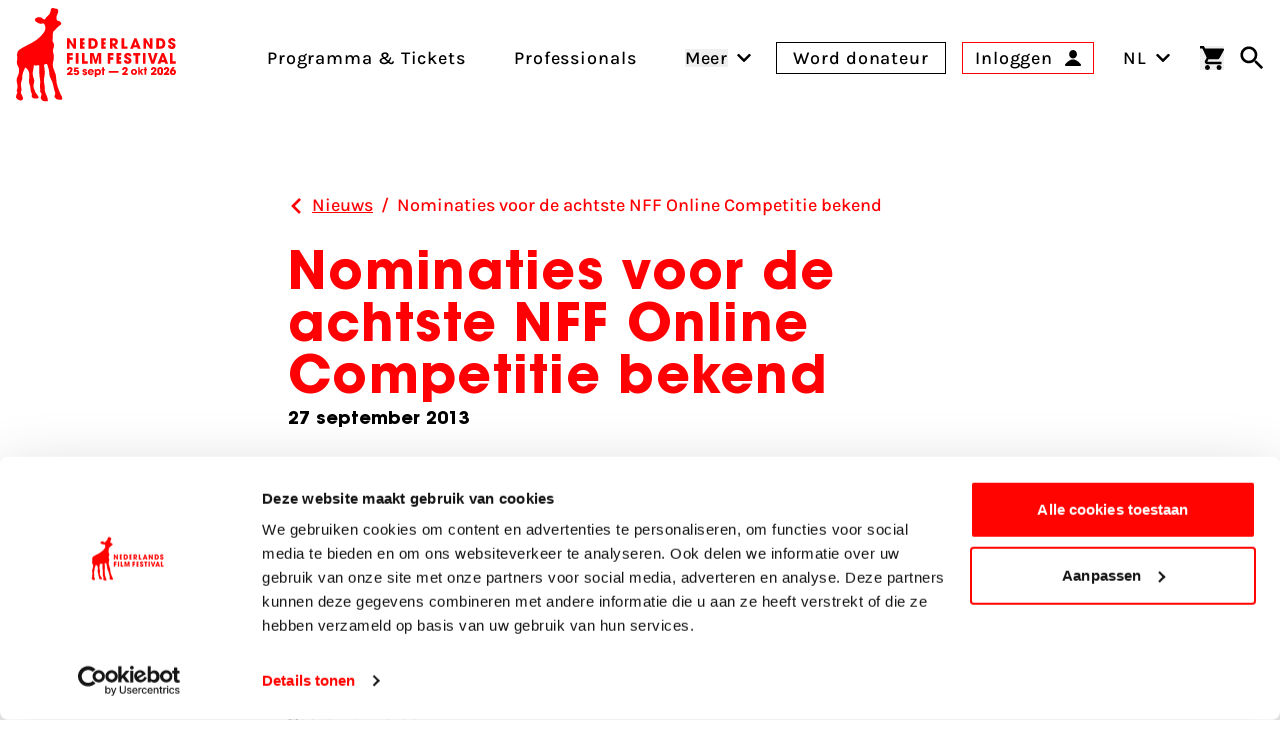

--- FILE ---
content_type: application/javascript
request_url: https://www.filmfestival.nl/dist/assets/AnonNewsletter-CBEL5ARJ.js
body_size: 1254
content:
import{l as w,e as y,b as r,q as u,w as d,s as p,E as c,K as k,F as x,y as S,A as o,h as l,H as $,z as C}from"./UseTheme-DafT2-oa.js";import{C as I}from"./CustomField-Dj9qubuU.js";import{S as N}from"./Submit-L_3EYRKc.js";import{u as O,a as V}from"./UseRules-DstVy9hX.js";import{u as W}from"./UseApi-DCdHcO6z.js";import"./_plugin-vue_export-helper-DlAUqK2U.js";import"./protectedTokens-D2nnzQKi.js";import"./toDate-D5MPk62b.js";import"./parse-Q6NmncZt.js";const _={ref:"root"},A={key:1,class:"mb-4 list-none"},B=["id","onUpdate:modelValue"],D=["for"],Z=w({__name:"AnonNewsletter",props:{newsletterOptions:{},apiBaseUrl:{},buttonText:{default:"Sign up"}},setup(m){const n=m,a=y(n.newsletterOptions.map(t=>{const e=Object.keys(t)[0];return{Id:e,Naam:t[e],Waarde:n.newsletterOptions.length===1,Datum:new Date().toISOString()}}));O();const{handleSubmit:b}=V(),{submitData:f,submitResult:g,submitting:h}=W(),i=b(async t=>{a.value.forEach(e=>{e.Waarde&&(gtag("event","subscribe",{newsletter:e.Id}),typeof _mtm<"u"&&_mtm.push({event:"subscribe",eventModel:{newsletter:e.Id}}))}),t["Opt-ins"]=a.value,await f(t,n.apiBaseUrl+"newsletters/anonymous/")});return(t,e)=>(l(),r("div",_,[u("form",{onSubmit:e[1]||(e[1]=(...s)=>o(i)&&o(i)(...s))},[a.value.length===1?d((l(),r("input",{key:0,"onUpdate:modelValue":e[0]||(e[0]=s=>a.value[0].Waarde=s),type:"hidden"},null,512)),[[k,a.value[0].Waarde]]):p("",!0),a.value.length>1?(l(),r("ul",A,[(l(!0),r(x,null,S(a.value,s=>(l(),r("li",{key:s.Id,class:"flex items-center text-base font-bold tracking-wider"},[d(u("input",{id:s.Id.replace(/([a-z])([A-Z])/g,"$1-$2").replace(/\s+/g,"-").toLowerCase(),"onUpdate:modelValue":v=>s.Waarde=v,type:"checkbox"},null,8,B),[[$,s.Waarde]]),u("label",{class:"ml-2",for:s.Id.replace(/([a-z])([A-Z])/g,"$1-$2").replace(/\s+/g,"-").toLowerCase()},C(s.Naam),9,D)]))),128))])):p("",!0),c(I,{name:"E-mailadres",type:"email",autocomplete:"email","class-name":"block max-w-[400px]",label:t.$t("mail-address"),placeholder:t.$t("mail-address-placeholder"),rules:"email|required"},null,8,["label","placeholder"]),c(N,{submit:o(i),"button-text":m.buttonText,submitting:o(h),"submit-result":o(g),"success-message":t.$t("newsletter-success"),"error-message":t.$t("newsletter-error")},null,8,["submit","button-text","submitting","submit-result","success-message","error-message"])],32)],512))}});export{Z as default};
